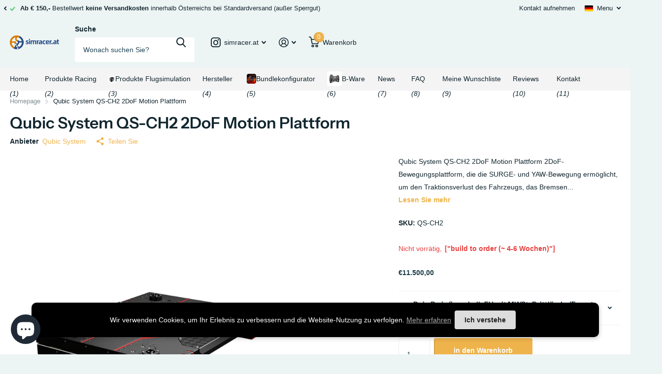

--- FILE ---
content_type: image/svg+xml
request_url: https://cdn-sf.vitals.app/cdn-assets/trust-badges/de/diamond/accredited.svg?v=5
body_size: 1253
content:
<svg xmlns="http://www.w3.org/2000/svg" class="vtl-tb-main-widget__badge-img" width="90" id="Layer_1" viewBox="0 0 500 500" style="height:auto!important;enable-background:new 0 0 500 500">
  <style>.st1_accredited{fill:#212121}</style>
  <path transform="rotate(-45.001 249.998 250.004)" style="fill:##COLOR0##" d="M76.05 76.05h347.9v347.9H76.05z"/>
  <path class="st1_accredited" d="M455.6 289.54V455.6H44.4V290.93c1.04.69 1.64 1.39 2.6 2.07l.4 159.6h405.2V293.43c1.02-1.27 2.02-2.57 3-3.89zM44.4 44.4 44 210c1-1 2-2 3.4-3.61V47.4h405.2v158.98c.89 1.05 1.92 1.92 3 2.7V44.4H44.4z"/>
  <path class="st1_accredited" d="m250.53 392.87 5.77 11.67 12.88 1.87-9.32 9.09 2.2 12.83-11.53-6.06-11.52 6.06 2.2-12.83-9.32-9.09 12.88-1.87zm-42.43-1.57 3.71 7.53 8.3 1.2-6.01 5.86 1.42 8.27-7.42-3.91-7.43 3.91 1.42-8.27-6.01-5.86 8.3-1.2zm84.87.11 3.68 7.45 8.22 1.2-5.95 5.8 1.4 8.19-7.35-3.87-7.35 3.87 1.4-8.19-5.95-5.8 8.22-1.2z"/>
  <path d="M73.64 287.84v-43.2h8.9v43.85c0 4.04 1.7 5.5 4.53 5.5s4.53-1.46 4.53-5.5v-43.85h8.58v43.2c0 9.06-4.53 14.24-13.27 14.24s-13.27-5.18-13.27-14.24zm32.85-43.2h11.16l8.66 33.9h.16v-33.9h7.93v56.63h-9.14l-10.68-41.34h-.16v41.34h-7.93v-56.63zm41.5 8.09h-9.3v-8.09h27.51v8.09h-9.3v48.54H148v-48.54zm22.49-8.09h24.27v8.09h-15.37v14.97h12.22v8.09h-12.22v17.39h15.37v8.09h-24.27v-56.63zm29.37 0h13.19c9.22 0 13.19 4.29 13.19 13.03v3.48c0 5.83-1.86 9.55-5.82 11.17v.16c4.45 1.38 5.91 5.58 5.91 11.97v9.95c0 2.75.08 4.77.97 6.88h-9.06c-.49-1.46-.81-2.35-.81-6.96v-10.36c0-5.26-1.54-6.96-5.58-6.96h-3.07v24.27h-8.9v-56.63zm12.13 24.27c3.32 0 5.34-1.46 5.34-5.99v-4.37c0-4.05-1.38-5.83-4.53-5.83h-4.04v16.18h3.23zm20.47-24.27h11.16l8.66 33.9h.16v-33.9h7.93v56.63h-9.14l-10.68-41.34h-.16v41.34h-7.93v-56.63zm34.55 0h24.27v8.09H275.9v14.97h12.22v8.09H275.9v17.39h15.37v8.09H267v-56.63zm29.36 0h8.9v23.06h9.55v-23.06h8.9v56.63h-8.9v-25.48h-9.55v25.48h-8.9v-56.63zm33.98 0h12.7l5.66 40.53h.16l5.66-40.53h12.7v56.63h-8.41V258.4h-.16l-6.47 42.88h-7.44l-6.47-42.88h-.16v42.88h-7.77v-56.64zm43.53 0h24.27v8.09h-15.37v14.97h12.22v8.09h-12.22v17.39h15.37v8.09h-24.27v-56.63zm29.36 0h11.16l8.66 33.9h.16v-33.9h7.93v56.63H422l-10.68-41.34h-.16v41.34h-7.93v-56.63z" style="fill:#fff"/>
  <path class="st1_accredited" d="M102.12 182.79h9.42l7.21 44.27h-6.96l-1.26-8.79v.13h-7.91l-1.26 8.67h-6.45l7.21-44.28zm7.59 29.6-3.1-21.88h-.13l-3.04 21.88h6.27zm12.4-29.6h6.96v18.66l8.85-18.66h6.96l-8.29 16.25 8.41 28.02h-7.27l-5.88-19.73-2.78 5.63v14.1h-6.96v-44.27zm26.18 0h6.96v18.66l8.85-18.66h6.96l-8.29 16.25 8.41 28.02h-7.27l-5.88-19.73-2.78 5.63v14.1h-6.96v-44.27zm26.18 0h10.31c7.21 0 10.31 3.35 10.31 10.18v2.72c0 4.55-1.45 7.46-4.55 8.73v.13c3.48 1.08 4.62 4.36 4.62 9.36v7.78c0 2.15.06 3.73.76 5.38h-7.08c-.38-1.14-.63-1.83-.63-5.44v-8.1c0-4.11-1.2-5.44-4.36-5.44h-2.4v18.97h-6.96v-44.27zm9.49 18.97c2.59 0 4.17-1.14 4.17-4.68v-3.42c0-3.16-1.08-4.55-3.54-4.55h-3.16v12.65h2.53zm16-18.97h18.97v6.33h-12.02v11.7h9.55v6.33h-9.55v13.6h12.02v6.33h-18.97v-44.29zm22.96 0h10.63c6.96 0 10.37 3.86 10.37 10.94v22.39c0 7.08-3.42 10.94-10.37 10.94h-10.63v-44.27zm10.5 37.94c2.21 0 3.54-1.14 3.54-4.3v-23.02c0-3.16-1.33-4.3-3.54-4.3h-3.54v31.62h3.54zm15.18-37.94h6.96v44.27h-6.96v-44.27zm17.58 6.32h-7.27v-6.33h21.5v6.33h-7.27v37.95h-6.96v-37.95zm17.58-6.32h6.96v44.27h-6.96v-44.27zm12.15 0h18.97v6.33h-12.02v11.7h9.55v6.33h-9.55v13.6h12.02v6.33h-18.97v-44.29zm22.96 0h10.31c7.21 0 10.31 3.35 10.31 10.18v2.72c0 4.55-1.45 7.46-4.55 8.73v.13c3.48 1.08 4.62 4.36 4.62 9.36v7.78c0 2.15.06 3.73.76 5.38h-7.08c-.38-1.14-.63-1.83-.63-5.44v-8.1c0-4.11-1.2-5.44-4.36-5.44h-2.4v18.97h-6.96v-44.27zm9.48 18.97c2.59 0 4.17-1.14 4.17-4.68v-3.42c0-3.16-1.08-4.55-3.54-4.55h-3.16v12.65h2.53zm21.32-12.65h-7.27v-6.33h21.5v6.33h-7.27v37.95h-6.96v-37.95zm17.58-6.32h18.97v6.33H374.2v11.7h9.55v6.33h-9.55v13.6h12.02v6.33h-18.97v-44.29zm21.88 33.77v-2.53h6.58v3.04c0 3.16 1.39 4.3 3.6 4.3s3.61-1.14 3.61-4.43c0-3.67-1.39-6.01-5.95-9.99-5.82-5.12-7.72-8.73-7.72-13.79 0-6.96 3.6-11.01 10.37-11.01s10.12 4.05 10.12 11.13v1.83h-6.58v-2.28c0-3.16-1.27-4.36-3.48-4.36s-3.48 1.2-3.48 4.24c0 3.23 1.45 5.57 6.01 9.55 5.82 5.12 7.65 8.67 7.65 14.17 0 7.21-3.67 11.26-10.5 11.26-6.81 0-10.23-4.04-10.23-11.13zM250 70.69l5.82 11.78 13.01 1.89-9.42 9.18 2.22 12.95-11.63-6.11-11.63 6.11 2.22-12.95-9.42-9.18 13.01-1.89zm-42.65 17.9 3.72 7.52 8.3 1.21-6.01 5.85 1.42 8.27-7.43-3.9-7.42 3.9 1.42-8.27-6.01-5.85 8.3-1.21zm85.3 0 3.71 7.52 8.3 1.21-6.01 5.85 1.42 8.27-7.42-3.9-7.43 3.9 1.42-8.27-6.01-5.85 8.3-1.21z"/>
</svg>


--- FILE ---
content_type: image/svg+xml
request_url: https://cdn-sf.vitals.app/cdn-assets/trust-badges/de/diamond/14_back.svg?v=5
body_size: 3549
content:
<svg xmlns="http://www.w3.org/2000/svg" class="vtl-tb-main-widget__badge-img" width="90" id="Layer_1" viewBox="0 0 500 500" style="height:auto!important;enable-background:new 0 0 500 500">
  <style>.st0_14_back{fill:##COLOR0##}.st1_14_back{fill:#212121}</style>
  <path class="st0_14_back" d="M440.04 392.32H12.71l23-96.66h427.33z"/>
  <path class="st1_14_back" d="M70.91 296.16c-.83 0-1.5-.67-1.5-1.5V34.91c0-.8.62-1.45 1.42-1.5l414.88-23.23a1.502 1.502 0 0 1 1.55 1.83l-32.89 143.65a1.503 1.503 0 0 1-2.93-.67l32.44-141.7L72.41 36.33v258.33c0 .83-.67 1.5-1.5 1.5zm305.75 193.66c-.25 0-.49-.06-.71-.18-.02-.01-.04-.02-.05-.03-.05-.03-.11-.06-.16-.09-.09-.05-.18-.1-.26-.14-.12-.07-.24-.13-.37-.2-.16-.08-.31-.17-.47-.25-.19-.1-.38-.2-.56-.3l-.66-.36c-.25-.14-.5-.27-.75-.41-.28-.15-.56-.3-.84-.46-.31-.17-.62-.34-.93-.5-.34-.18-.68-.37-1.02-.55-.37-.2-.74-.4-1.1-.6-.4-.21-.79-.43-1.19-.64-.42-.23-.84-.46-1.27-.68l-1.35-.72c-.47-.26-.95-.51-1.42-.77-.5-.27-1-.54-1.49-.81-.52-.28-1.04-.56-1.57-.84-.55-.29-1.09-.59-1.64-.88-.57-.31-1.13-.61-1.7-.92-.59-.32-1.18-.63-1.77-.95l-1.83-.99-1.89-1.02-1.95-1.05c-.67-.36-1.34-.72-2-1.08-.69-.37-1.37-.74-2.06-1.11-.7-.38-1.41-.76-2.11-1.14-.72-.39-1.44-.78-2.16-1.16-.74-.4-1.47-.79-2.21-1.19-.75-.4-1.5-.81-2.25-1.21-.77-.41-1.53-.82-2.3-1.24l-2.34-1.26c-.79-.43-1.58-.85-2.37-1.28-.8-.43-1.61-.87-2.41-1.3-.81-.44-1.63-.88-2.44-1.32-.83-.44-1.65-.89-2.48-1.33-.84-.45-1.67-.9-2.51-1.35-.84-.46-1.69-.91-2.53-1.37-.85-.46-1.71-.92-2.56-1.38-.86-.46-1.72-.93-2.58-1.39-.87-.47-1.74-.94-2.6-1.4-.87-.47-1.75-.94-2.62-1.41-.88-.47-1.76-.95-2.64-1.42-.88-.48-1.77-.95-2.65-1.43l-2.67-1.44c-.89-.48-1.78-.96-2.68-1.44-.89-.48-1.79-.96-2.68-1.45-.9-.48-1.79-.97-2.69-1.45-.9-.48-1.8-.97-2.69-1.45-.9-.48-1.8-.97-2.69-1.45-.9-.48-1.8-.97-2.69-1.45-.9-.48-1.79-.97-2.69-1.45-.9-.48-1.79-.96-2.69-1.45-.89-.48-1.79-.96-2.68-1.44l-2.67-1.44c-.89-.48-1.77-.95-2.66-1.43-.88-.47-1.76-.95-2.64-1.42-.88-.47-1.75-.94-2.63-1.41-.87-.47-1.74-.94-2.61-1.4-.86-.46-1.72-.93-2.59-1.39-.85-.46-1.71-.92-2.56-1.38-.85-.46-1.69-.91-2.54-1.37-.84-.45-1.67-.9-2.51-1.35-.83-.45-1.65-.89-2.48-1.34-.82-.44-1.63-.88-2.45-1.32-.81-.43-1.61-.87-2.42-1.3-.79-.43-1.59-.86-2.38-1.28l-2.34-1.26c-.77-.41-1.54-.83-2.3-1.24-.75-.41-1.51-.81-2.26-1.22-.74-.4-1.48-.8-2.22-1.19-.72-.39-1.45-.78-2.17-1.17-.71-.38-1.41-.76-2.12-1.14l-2.07-1.11c-.67-.36-1.34-.72-2.01-1.09-.65-.35-1.31-.7-1.96-1.06-.63-.34-1.27-.68-1.9-1.02-.61-.33-1.23-.66-1.84-.99-.59-.32-1.19-.64-1.78-.96-.57-.31-1.14-.62-1.71-.92-.55-.3-1.1-.59-1.65-.89-.53-.28-1.05-.57-1.58-.85-.5-.27-1.01-.54-1.51-.81-.48-.26-.96-.52-1.43-.77-.45-.24-.91-.49-1.36-.73-.43-.23-.85-.46-1.28-.69-.4-.22-.8-.43-1.2-.65-.37-.2-.75-.4-1.12-.6-.35-.19-.69-.37-1.04-.56-.32-.17-.63-.34-.95-.51-.29-.15-.57-.31-.86-.46-.26-.14-.51-.28-.77-.41-.79-.42-1.59-.84-2.36-1.31-.38-.23-.81-.47-1.15-.77-.33-.29-.6-.65-.91-.97l-.04-.04h4l175.64 94.07 51.69-225.75a1.503 1.503 0 0 1 2.93.67l-52.12 227.67c-.1.46-.42.84-.84 1.03-.23.07-.44.11-.65.11z"/>
  <path class="st0_14_back" d="M272.73 103.85H94.45l11.37-47.79H284.1z"/>
  <path class="st1_14_back" d="M89.4 361.81v-33.62c0-10.23 5.12-16.08 14.98-16.08 9.87 0 14.98 5.85 14.98 16.08v5.48h-9.5v-6.12c0-4.57-2.01-6.3-5.21-6.3s-5.21 1.74-5.21 6.3v34.99c0 4.57 2.01 6.21 5.21 6.21s5.21-1.64 5.21-6.21v-12.52h-5.02v-9.14h14.53v20.92c0 10.23-5.12 16.08-14.98 16.08-9.88.01-14.99-5.84-14.99-16.07zm46.95-48.79h13.61l10.41 63.95h-10.05l-1.83-12.7v.18h-11.42l-1.83 12.52h-9.32l10.43-63.95zm10.96 42.76-4.48-31.61h-.18l-4.38 31.61h9.04zm20.64-42.76h14.89c10.41 0 14.89 4.84 14.89 14.71v3.93c0 6.58-2.1 10.78-6.58 12.61v.18c5.02 1.55 6.67 6.3 6.67 13.52v11.24c0 3.11.09 5.39 1.1 7.76h-10.23c-.55-1.64-.91-2.65-.91-7.86v-11.69c0-5.94-1.74-7.86-6.3-7.86H178v27.41h-10.05v-63.95zm13.71 27.41c3.75 0 6.03-1.64 6.03-6.76v-4.93c0-4.57-1.55-6.58-5.12-6.58H178v18.27h3.66zm33.61-27.41h13.61l10.41 63.95h-10.05l-1.83-12.7v.18h-11.42l-1.83 12.52h-9.32l10.43-63.95zm10.97 42.76-4.48-31.61h-.18l-4.38 31.61h9.04zm20.64-42.76h12.61l9.77 38.28h.18v-38.28h8.95v63.95h-10.32l-12.06-46.68h-.18v46.68h-8.95v-63.95zm49.6 9.14h-10.5v-9.14h31.06v9.14h-10.51v54.81h-10.05v-54.81zm28.14-9.14h10.05v63.95h-10.05v-63.95zm20.28 0h27.41v9.14h-17.36v16.9h13.79v9.14h-13.79v19.64h17.36v9.14H344.9v-63.96zm-204-130.8c-2.13 2.55-5.14 4.53-9.02 5.93-3.89 1.41-8.2 2.11-12.93 2.11-4.96 0-9.32-1.08-13.06-3.25s-6.63-5.31-8.67-9.44c-2.04-4.12-3.08-8.97-3.13-14.54v-3.9c0-5.73.97-10.69 2.9-14.88 1.93-4.19 4.72-7.4 8.35-9.62 3.64-2.22 7.9-3.33 12.79-3.33 6.8 0 12.12 1.62 15.96 4.87 3.84 3.25 6.11 7.97 6.82 14.17H129.4c-.53-3.28-1.69-5.69-3.49-7.21-1.8-1.52-4.28-2.29-7.43-2.29-4.02 0-7.08 1.51-9.18 4.53-2.1 3.02-3.17 7.51-3.19 13.48v3.67c0 6.02 1.14 10.56 3.43 13.63s5.64 4.61 10.05 4.61c4.44 0 7.61-.95 9.5-2.84v-9.89h-10.76v-8.71h22.58v22.9zm44.09-17.62h-22.7v15.37h26.64v9.5h-38.46v-57.38h38.38v9.58h-26.56v13.67h22.7v9.26zm22.7 15.37h25.1v9.5h-36.92v-57.38h11.82v47.88zm31.88 9.5v-57.38h17.65c5.04 0 9.56 1.14 13.54 3.41 3.98 2.27 7.09 5.5 9.32 9.69 2.23 4.19 3.35 8.95 3.35 14.28v2.64c0 5.33-1.1 10.07-3.29 14.23-2.19 4.15-5.29 7.37-9.28 9.65-3.99 2.29-8.5 3.44-13.52 3.47h-17.77zm11.82-47.8v38.3h5.71c4.62 0 8.16-1.51 10.6-4.53 2.44-3.02 3.69-7.34 3.74-12.96v-3.03c0-5.83-1.21-10.25-3.63-13.26s-5.95-4.51-10.6-4.51h-5.82zm62.03 27.82h-22.19v-9.18h22.19v9.18zm-210.71 94.45h32.83v6.19H93.77v-5.67l31.45-45.51H94.28v-6.19h40v5.52l-31.57 45.66zm79.8-51.18v39.01c-.03 5.41-1.73 9.84-5.1 13.28-3.38 3.44-7.95 5.37-13.73 5.79l-2.01.08c-6.28 0-11.28-1.69-15.01-5.08-3.73-3.39-5.62-8.05-5.67-13.99v-39.09h7.49v38.85c0 4.15 1.14 7.38 3.43 9.67 2.29 2.3 5.54 3.45 9.77 3.45 4.28 0 7.56-1.14 9.83-3.43 2.27-2.29 3.41-5.5 3.41-9.65v-38.89h7.59zm29.76 34.16h-13.48v23.21h-7.61v-57.38h18.99c6.46 0 11.43 1.47 14.92 4.41 3.48 2.94 5.22 7.23 5.22 12.85 0 3.57-.97 6.69-2.9 9.34-1.93 2.65-4.62 4.64-8.06 5.95l13.48 24.35v.47h-8.12l-12.44-23.2zm-13.48-6.19h11.62c3.76 0 6.74-.97 8.96-2.92 2.22-1.95 3.33-4.55 3.33-7.82 0-3.55-1.06-6.28-3.17-8.17-2.12-1.9-5.17-2.86-9.16-2.88h-11.59v21.79zm79.29-27.97v39.01c-.03 5.41-1.73 9.84-5.1 13.28-3.38 3.44-7.95 5.37-13.73 5.79l-2.01.08c-6.28 0-11.28-1.69-15.01-5.08-3.73-3.39-5.62-8.05-5.67-13.99v-39.09h7.49v38.85c0 4.15 1.14 7.38 3.43 9.67 2.29 2.3 5.54 3.45 9.77 3.45 4.28 0 7.56-1.14 9.83-3.43 2.27-2.29 3.41-5.5 3.41-9.65v-38.89h7.59zm-33.46-8.89c0-1.19.36-2.18 1.08-2.99.72-.81 1.79-1.21 3.21-1.21s2.5.4 3.23 1.21c.74.81 1.1 1.8 1.1 2.99s-.37 2.18-1.1 2.97c-.74.79-1.81 1.19-3.23 1.19s-2.49-.4-3.21-1.19c-.72-.79-1.08-1.78-1.08-2.97zm16.95.08c0-1.19.36-2.19 1.08-3.01.72-.82 1.79-1.23 3.21-1.23s2.5.41 3.23 1.23c.73.82 1.1 1.82 1.1 3.01 0 1.19-.37 2.18-1.1 2.97-.74.79-1.81 1.19-3.23 1.19s-2.49-.4-3.21-1.19c-.72-.79-1.08-1.78-1.08-2.97zm67.42 47.97c-.71 6.07-2.95 10.75-6.72 14.05-3.77 3.3-8.78 4.95-15.03 4.95-6.78 0-12.21-2.43-16.29-7.29-4.09-4.86-6.13-11.36-6.13-19.51v-5.52c0-5.33.95-10.02 2.86-14.07 1.9-4.05 4.6-7.15 8.1-9.32 3.49-2.17 7.54-3.25 12.14-3.25 6.09 0 10.98 1.7 14.66 5.1 3.68 3.4 5.82 8.11 6.42 14.13h-7.61c-.66-4.58-2.08-7.91-4.28-9.96-2.19-2.06-5.26-3.08-9.2-3.08-4.83 0-8.62 1.79-11.37 5.36-2.75 3.58-4.12 8.66-4.12 15.26v5.56c0 6.23 1.3 11.19 3.9 14.87 2.6 3.68 6.24 5.52 10.92 5.52 4.2 0 7.43-.95 9.67-2.86s3.74-5.22 4.47-9.95h7.61zm21.68-8.47-7.01 7.29v19.39h-7.57v-57.38h7.57v28.37l25.5-28.37h9.14l-22.58 25.34 24.35 32.04H371l-20.33-26.68zm68.05-61.46 3.68 7.45 8.22 1.2-5.95 5.79 1.4 8.19-7.35-3.86-7.35 3.86 1.4-8.19-5.95-5.79 8.22-1.2zm16.05 40.63 3.68 7.45 8.22 1.2-5.95 5.8 1.41 8.18-7.36-3.86-7.35 3.86 1.4-8.18-5.94-5.8 8.22-1.2zm28.27-55.98 3.68 7.45 8.22 1.19-5.95 5.8 1.41 8.19-7.36-3.86-7.35 3.86 1.4-8.19-5.94-5.8 8.22-1.19zM136.39 91.65h-5.64V69.89L124 71.98v-4.59l11.78-4.22h.61v28.48zm24.33-10.7h3.22v4.55h-3.22v6.15h-5.64V85.5h-11.66l-.25-3.55 11.86-18.73h5.7v17.73zm-11.93 0h6.29V70.91l-.37.64-5.92 9.4zm45.79-12.99h-8.71v23.69h-5.86V67.96h-8.59v-4.75h23.16v4.75zm10.33 23.69c-.26-.51-.45-1.14-.57-1.89-1.37 1.52-3.14 2.29-5.33 2.29-2.07 0-3.79-.6-5.15-1.8-1.36-1.2-2.04-2.71-2.04-4.53 0-2.24.83-3.96 2.49-5.16 1.66-1.2 4.06-1.8 7.2-1.82h2.6v-1.21c0-.98-.25-1.76-.75-2.34-.5-.59-1.29-.88-2.37-.88-.95 0-1.7.23-2.24.68-.54.46-.81 1.08-.81 1.88h-5.64c0-1.22.38-2.36 1.13-3.4.75-1.04 1.82-1.86 3.2-2.45 1.38-.59 2.93-.89 4.65-.89 2.6 0 4.67.65 6.2 1.96 1.53 1.31 2.29 3.15 2.29 5.52v9.16c.01 2.01.29 3.52.84 4.55v.33h-5.7zm-4.67-3.92c.83 0 1.6-.19 2.3-.56s1.22-.87 1.56-1.49v-3.63H202c-2.83 0-4.33.98-4.51 2.93l-.02.33c0 .7.25 1.28.74 1.74.49.45 1.17.68 2.03.68zm11.45-6.8c0-3.24.77-5.85 2.31-7.83 1.54-1.98 3.62-2.97 6.24-2.97 2.32 0 4.12.79 5.41 2.38l.23-1.99H231v20.43c0 1.85-.42 3.46-1.26 4.82-.84 1.37-2.02 2.41-3.55 3.12-1.52.72-3.31 1.07-5.35 1.07-1.55 0-3.06-.31-4.53-.93-1.47-.62-2.58-1.42-3.34-2.39l2.5-3.44c1.41 1.58 3.11 2.36 5.12 2.36 1.5 0 2.66-.4 3.5-1.2.83-.8 1.25-1.94 1.25-3.41v-1.13c-1.3 1.47-3.01 2.21-5.14 2.21-2.54 0-4.59-.99-6.16-2.98-1.57-1.99-2.35-4.62-2.35-7.9v-.22zm5.64.42c0 1.92.38 3.42 1.15 4.51.77 1.09 1.82 1.63 3.16 1.63 1.72 0 2.95-.65 3.69-1.94v-8.9c-.76-1.29-1.97-1.94-3.65-1.94-1.35 0-2.42.55-3.19 1.66-.77 1.12-1.16 2.78-1.16 4.98zm26.14 10.69c-3.1 0-5.62-.95-7.57-2.85-1.95-1.9-2.92-4.43-2.92-7.6v-.55c0-2.12.41-4.02 1.23-5.69.82-1.67 1.98-2.96 3.49-3.87 1.5-.9 3.22-1.36 5.15-1.36 2.89 0 5.17.91 6.83 2.73 1.66 1.82 2.49 4.41 2.49 7.75v2.3H238.7c.18 1.38.73 2.49 1.65 3.32.92.83 2.08 1.25 3.49 1.25 2.17 0 3.87-.79 5.1-2.36l2.77 3.11c-.85 1.2-1.99 2.13-3.44 2.8s-3.05 1.02-4.8 1.02zm-.65-17.36c-1.12 0-2.03.38-2.72 1.14-.7.76-1.14 1.84-1.34 3.26h7.85v-.45c-.03-1.26-.36-2.23-1.02-2.91-.65-.7-1.57-1.04-2.77-1.04z"/>
</svg>


--- FILE ---
content_type: image/svg+xml
request_url: https://cdn-sf.vitals.app/cdn-assets/trust-badges/de/diamond/easy_returns.svg?v=5
body_size: 1514
content:
<svg xmlns="http://www.w3.org/2000/svg" class="vtl-tb-main-widget__badge-img" width="90" id="Layer_1" viewBox="0 0 500 500" style="height:auto!important;enable-background:new 0 0 500 500">
  <style>.st0_easy_returns{fill:##COLOR0##}.st1_easy_returns{fill:#212121}</style>
  <path transform="rotate(-45.001 249.998 250.004)" class="st0_easy_returns" d="M76.05 76.05h347.9v347.9H76.05z"/>
  <path class="st1_easy_returns" d="M455.6 289.54V455.6H44.4V290.93c1.04.69 1.64 1.39 2.6 2.07l.4 159.6h405.2V293.43c1.02-1.27 2.02-2.57 3-3.89zM44.4 44.4 44 210c1-1 2-2 3.4-3.61V47.4h405.2v158.98c.89 1.05 1.92 1.92 3 2.7V44.4H44.4z"/>
  <path class="st1_easy_returns" d="m250.53 392.87 5.77 11.67 12.88 1.87-9.32 9.09 2.2 12.83-11.53-6.06-11.52 6.06 2.2-12.83-9.32-9.09 12.88-1.87zm-42.43-1.57 3.71 7.53 8.3 1.2-6.01 5.86 1.42 8.27-7.42-3.91-7.43 3.91 1.42-8.27-6.01-5.86 8.3-1.2zm84.87.11 3.68 7.45 8.22 1.2-5.95 5.8 1.4 8.19-7.35-3.87-7.35 3.87 1.4-8.19-5.95-5.8 8.22-1.2zM113.95 281.34h14.28c9.99 0 14.28 4.64 14.28 14.11v3.77c0 6.31-2.02 10.34-6.31 12.09v.18c4.82 1.49 6.4 6.05 6.4 12.97v10.78c0 2.98.09 5.17 1.05 7.45h-9.81c-.53-1.58-.88-2.54-.88-7.54v-11.22c0-5.7-1.67-7.54-6.05-7.54h-3.33v26.29h-9.64v-61.34zm13.14 26.29c3.59 0 5.78-1.58 5.78-6.48v-4.73c0-4.38-1.49-6.31-4.91-6.31h-4.38v17.53h3.51zm21.82 20.51v-46.79h9.64v47.5c0 4.38 1.84 5.96 4.91 5.96 3.07 0 4.91-1.58 4.91-5.96v-47.5h9.29v46.79c0 9.81-4.91 15.42-14.37 15.42-9.47 0-14.38-5.61-14.38-15.42zm3.33-59.86h8.59v8.94h-8.59v-8.94zm13.5 0h8.59v8.94h-8.59v-8.94zm18.13 60.21v-32.95c0-9.46 4.91-15.07 14.2-15.07s14.2 5.61 14.2 15.07v6.48h-9.11v-7.1c0-4.03-1.93-5.7-4.82-5.7-2.89 0-4.82 1.67-4.82 5.7v34.26c0 4.03 1.93 5.61 4.82 5.61 2.89 0 4.82-1.58 4.82-5.61v-9.38h9.11v8.68c0 9.46-4.91 15.07-14.2 15.07s-14.2-5.6-14.2-15.06zm34.18-47.15h9.64v25.85l12.27-25.85h9.64l-11.48 22.52 11.65 38.82h-10.08l-8.15-27.34-3.86 7.8v19.54h-9.64v-61.34zm34.17 46.8v-32.25c0-9.81 4.91-15.42 14.37-15.42 9.46 0 14.37 5.61 14.37 15.42v5.26h-9.11v-5.87c0-4.38-1.93-6.05-4.99-6.05-3.07 0-5 1.67-5 6.05v33.56c0 4.38 1.93 5.96 5 5.96 3.07 0 4.99-1.58 4.99-5.96v-12.01h-4.82v-8.76h13.93v20.07c0 9.81-4.91 15.42-14.37 15.42-9.46 0-14.37-5.61-14.37-15.42zm42.41-46.8h13.06l9.99 61.34h-9.64l-1.75-12.18v.17h-10.95l-1.75 12.01h-8.94l9.98-61.34zm10.52 41.01-4.29-30.32h-.18l-4.21 30.32h8.68zm17.17-41.01h14.55c9.99 0 14.28 4.64 14.28 14.11v2.45c0 6.31-1.93 10.25-6.22 12v.18c5.17 1.75 7.19 6.31 7.19 12.79v5.26c0 9.46-5 14.55-14.63 14.55h-15.16v-61.34zm13.41 24.98c3.59 0 5.78-1.58 5.78-6.48v-3.42c0-4.38-1.49-6.31-4.91-6.31h-4.64v16.21h3.77zm1.75 27.6c3.24 0 5-1.49 5-6.05v-5.35c0-5.7-1.84-7.45-6.22-7.45h-4.29v18.84h5.51zm20.24-52.58h26.29v8.76h-16.65v16.21h13.23v8.76h-13.23v18.84h16.65v8.76h-26.29v-61.33z"/>
  <path d="M115.52 193.02h28.64v9.55h-18.14v17.66h14.42v9.55h-14.42v20.53h18.14v9.55h-28.64v-66.84zm34.65 0h10.5v66.83h-10.5v-66.83zm18.33 0h13.18l10.22 40h.19v-40h9.36v66.83h-10.79l-12.6-48.79h-.19v48.79h-9.36v-66.83zm40.76 0h27.78v9.55h-17.28v18.62h13.56v9.55h-13.56v29.12h-10.5v-66.84zm37.9 0h14.23l10.88 66.83h-10.5l-1.91-13.27v.19h-11.93l-1.91 13.08h-9.74l10.88-66.83zm11.46 44.68-4.68-33.03h-.19l-4.58 33.03h9.45zm17.85 6.69v-35.9c0-10.31 5.35-16.42 15.47-16.42s15.47 6.11 15.47 16.42v7.07h-9.93v-7.73c0-4.39-2.1-6.21-5.25-6.21s-5.25 1.81-5.25 6.21v37.33c0 4.39 2.1 6.11 5.25 6.11s5.25-1.72 5.25-6.11v-10.22h9.93v9.45c0 10.31-5.35 16.42-15.47 16.42s-15.47-6.11-15.47-16.42zm37.23-51.37h10.5v27.21h11.27v-27.21h10.5v66.83h-10.5v-30.07H324.2v30.07h-10.5v-66.83zm40.1 0h28.64v9.55H364.3v17.66h14.42v9.55H364.3v20.53h18.14v9.55H353.8v-66.84z" style="fill:#fff"/>
  <circle class="st1_easy_returns" cx="237.22" cy="155.93" r="12.76"/>
  <circle class="st1_easy_returns" cx="292.88" cy="155.93" r="12.76"/>
  <path class="st1_easy_returns" d="M316.41 132.59c-.38-2.31-4.61-20.38-4.61-20.38s-.33-4.08-5-4.42c-2.98-.22-29.8-3.27-29.8-3.27s-6.35-.36-6.35 5.58v22.5h-3.46v-29.23s-.19-7.69-6.54-7.69h-52.13s-6.36-.75-6.36 6.54v2.88H185.9c-1.35 0-2.45 1.1-2.45 2.45s1.1 2.45 2.45 2.45h23.17c1.35 0 2.45 1.1 2.45 2.45s-1.1 2.45-2.45 2.45h-19.7c-1.35 0-2.45 1.1-2.45 2.45s1.1 2.45 2.45 2.45h24.33c1.35 0 2.45 1.1 2.45 2.45s-1.1 2.45-2.45 2.45h-19.13c-1.35 0-2.45 1.1-2.45 2.45s1.1 2.45 2.45 2.45h23.74c1.35 0 2.45 1.1 2.45 2.45s-1.1 2.45-2.45 2.45h-16.12c.01 8.1.01 14.42.01 14.42s-.77 5 4.61 5h13.46s3.27-15.38 16.92-15.38c13.65 0 16.92 15.38 16.92 15.38h21.53s1.39-15.19 17.23-15.19 16.8 15.19 16.8 15.19h6.15s4.61 0 4.61-4.42v-11.73s.86-5.18-4.02-5.18z"/>
  <path class="st0_easy_returns" d="m237.27 105.1 4.12 8.34 9.21 1.34-6.66 6.5 1.57 9.17-8.24-4.33-8.24 4.33 1.58-9.17-6.67-6.5 9.21-1.34z"/>
</svg>
